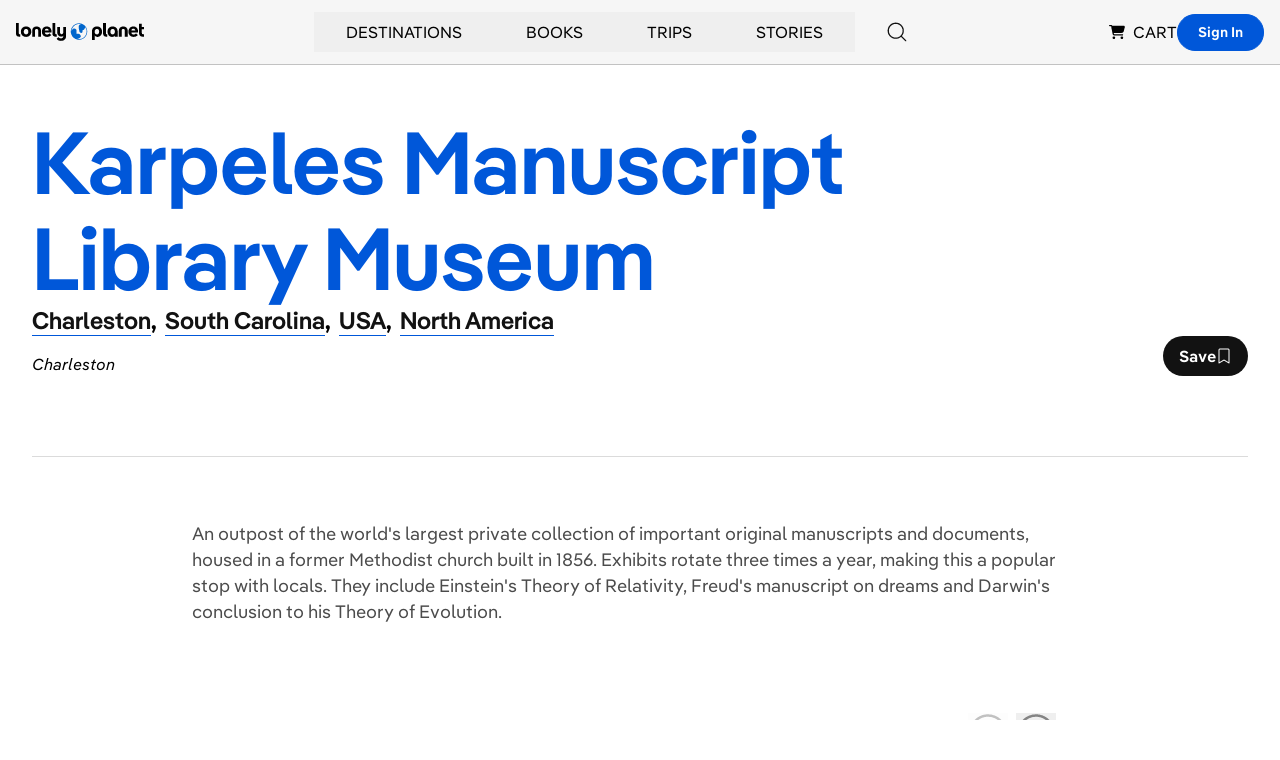

--- FILE ---
content_type: text/html; charset=utf-8
request_url: https://www.google.com/recaptcha/api2/aframe
body_size: 258
content:
<!DOCTYPE HTML><html><head><meta http-equiv="content-type" content="text/html; charset=UTF-8"></head><body><script nonce="ZP_shRAtTqHZPrgueJ9mKw">/** Anti-fraud and anti-abuse applications only. See google.com/recaptcha */ try{var clients={'sodar':'https://pagead2.googlesyndication.com/pagead/sodar?'};window.addEventListener("message",function(a){try{if(a.source===window.parent){var b=JSON.parse(a.data);var c=clients[b['id']];if(c){var d=document.createElement('img');d.src=c+b['params']+'&rc='+(localStorage.getItem("rc::a")?sessionStorage.getItem("rc::b"):"");window.document.body.appendChild(d);sessionStorage.setItem("rc::e",parseInt(sessionStorage.getItem("rc::e")||0)+1);localStorage.setItem("rc::h",'1769087566710');}}}catch(b){}});window.parent.postMessage("_grecaptcha_ready", "*");}catch(b){}</script></body></html>